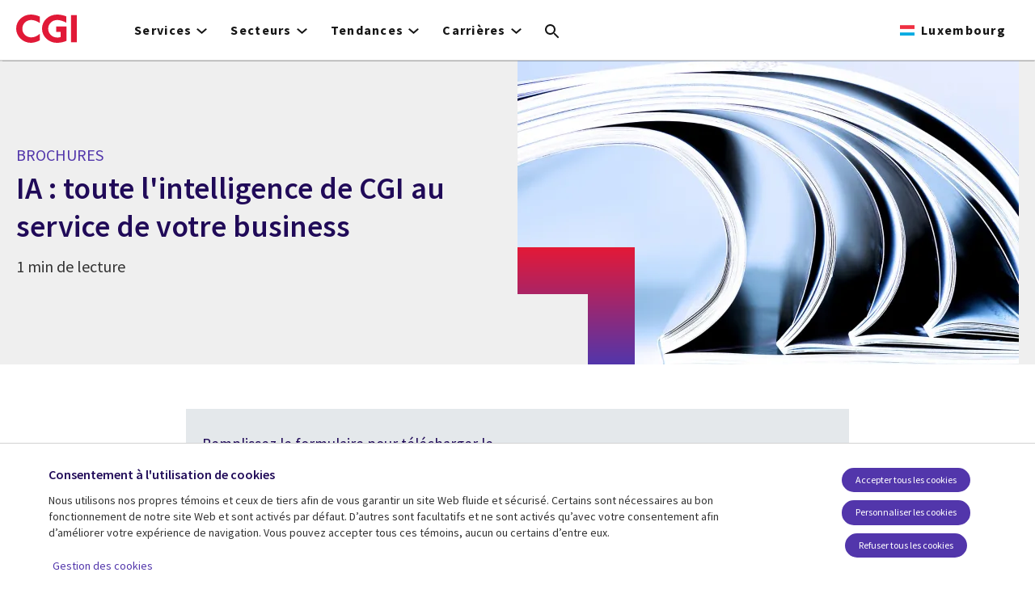

--- FILE ---
content_type: image/svg+xml
request_url: https://www.cgi.com/themes/custom/cgi_default/images/2021-revamp/chevron-gradiant.svg
body_size: 37
content:
<svg width="12" height="9" viewBox="0 0 12 9" fill="none" xmlns="http://www.w3.org/2000/svg">
<path d="M12 2.12109L5.95888 8.16222L4.46923 6.63158L10.5103 0.59046L12 2.12109Z" fill="url(#paint0_linear)"/>
<path d="M5.95888 8.16222L0.000276242 2.03968L1.51056 0.529402L7.46916 6.65194L5.95888 8.16222Z" fill="url(#paint1_linear)"/>
<defs>
<linearGradient id="paint0_linear" x1="3.05907" y1="-1.01911" x2="9.09964" y2="5.02145" gradientUnits="userSpaceOnUse">
<stop stop-color="#5236AB"/>
<stop offset="1" stop-color="#E41937"/>
</linearGradient>
<linearGradient id="paint1_linear" x1="3.05907" y1="-1.01911" x2="9.09964" y2="5.02145" gradientUnits="userSpaceOnUse">
<stop stop-color="#5236AB"/>
<stop offset="1" stop-color="#E41937"/>
</linearGradient>
</defs>
</svg>
